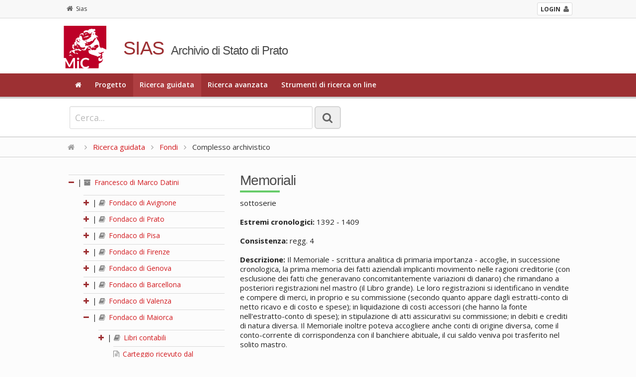

--- FILE ---
content_type: text/html; charset=utf-8
request_url: https://sias-archivi.cultura.gov.it/cgi-bin/pagina.pl?ChiaveAlbero=432034&ApriNodo=1&TipoPag=comparc&Chiave=432118&ChiaveRadice=432027&RicTipoScheda=ca&RicProgetto=as-prato&RicPag=2&RicVM=indice&RicSez=fondi
body_size: 4444
content:
<!DOCTYPE html>
<!--[if lt IE 7 ]>
    <html class="ie ie6" lang="it"> <![endif]-->
<!--[if IE 7 ]>
    <html class="ie ie7" lang="it"> <![endif]-->
<!--[if IE 8 ]>
    <html class="ie ie8" lang="it"> <![endif]-->
<!--[if (gte IE 9)|!(IE)]><!-->
    <html lang="it"> <!--<![endif]-->
      <head>
	<!-- Basic Page Needs
	     ================================================== -->
	<meta charset="iso-8859-1" />
	<title>SIAS. Archivio di Stato di Prato</title>
	<meta name="description" content="Consultazione on-line del patrimonio archivistico" />
	<meta name="author" content="" />

	<!-- Mobile Specific Metas
	     ================================================== -->
	<meta name="viewport" content="width=device-width, initial-scale=1, maximum-scale=1" />

	<!-- CSS
	     ================================================== -->
	<!-- Skeleton responsive -->
	<link rel="stylesheet" href="https://sias-archivi.cultura.gov.it/htdocs/css/skeleton.css" />
	<link rel="stylesheet" href="https://sias-archivi.cultura.gov.it/htdocs/css/normalize.css" />
	
	<!-- Skeleton responsive -->
	<link rel="stylesheet" href="https://sias-archivi.cultura.gov.it/htdocs/css/layout.css" />

	<!-- Jquery UI -->
	<link rel="stylesheet" href="https://sias-archivi.cultura.gov.it/htdocs/js/jquery-ui/jquery-ui.min.css" />
	<link rel="stylesheet" href="https://sias-archivi.cultura.gov.it/htdocs/js/jquery-ui/jquery-ui.structure.min.css" />
	
	<!-- Responsive menu -->
	<link href="https://sias-archivi.cultura.gov.it/htdocs/css/flexnav.css" rel="stylesheet" type="text/css" />
	
	<!-- Template -->
	<link rel="stylesheet" href="https://sias-archivi.cultura.gov.it/htdocs/themes/sias-archivio/css/main.css" />
	<link rel="stylesheet" href="https://sias-archivi.cultura.gov.it/htdocs/themes/sias-archivio/css/header.css" />
	<link rel="stylesheet" href="https://sias-archivi.cultura.gov.it/htdocs/themes/sias-archivio/css/footer.css" />
	
	<!-- Icons -->
	<link rel="stylesheet" href="https://sias-archivi.cultura.gov.it/htdocs/css/font-awesome.min.css" />

	<!-- Slider -->
	<link rel="stylesheet" href="https://sias-archivi.cultura.gov.it/htdocs/css/themes/default/default.css" type="text/css" media="screen" />
	<link rel="stylesheet" href="https://sias-archivi.cultura.gov.it/htdocs/css/nivo-slider.css" type="text/css" media="screen" />
	
	<!-- Albero -->
	<link rel="stylesheet" href="https://sias-archivi.cultura.gov.it/htdocs/css/albero.css" />   

	<link rel="stylesheet" href="https://sias-archivi.cultura.gov.it/htdocs/css/select2.css"/>

	<!-- Google Font -->
	<link href='https://fonts.googleapis.com/css?family=Open+Sans:400italic,600italic,700italic,400,600,700' rel='stylesheet' type='text/css' />
	<link href='https://fonts.googleapis.com/css?family=Cinzel:400,700' rel='stylesheet' type='text/css' />

	<!-- Font Awesome -->
	<!--[if IE 7]>
	    <link rel="stylesheet" href="https://sias-archivi.cultura.gov.it/htdocs/css/font-awesome-ie7.min.css" />
	    <![endif]-->


	<!-- HTML5 Support for ancient browsers -->
	<!--[if lt IE 9]>
	    <script src="http://html5shim.googlecode.com/svn/trunk/html5.js"></script>
	    <![endif]-->

	<!-- SVG support for gradients -->
	<!--[if gte IE 9]>
	    <style type="text/css">
	      .gradient {
	      filter: none;
	      }
	    </style>
	    <![endif]-->

	<!-- Javascripts
	     ================================================== -->

	<!-- JQuery -->
	<script type='text/javascript' src="https://sias-archivi.cultura.gov.it/htdocs/js/jquery.js"></script>
	<script type='text/javascript' src="https://sias-archivi.cultura.gov.it/htdocs/js/jquery-ui/jquery-ui.min.js"></script>
	
	<!-- jQuery Placeholder -->
	<script type="text/javascript" src="https://sias-archivi.cultura.gov.it/htdocs/js/jquery.placeholder.js"></script>
	<!-- Flexnav jQuery plugin -->
	<script type="text/javascript" src="https://sias-archivi.cultura.gov.it/htdocs/js/jquery.flexnav.min.js"></script>
	<!-- jQuery Slider -->
	<script type="text/javascript" src="https://sias-archivi.cultura.gov.it/htdocs/js/jquery.nivo.slider.js"></script>

	<script type="text/javascript" src="https://sias-archivi.cultura.gov.it/htdocs/js/select2/select2.min.js"></script>
	<script type="text/javascript" src="https://sias-archivi.cultura.gov.it/htdocs/js/select2/i18n/it.js"></script>

	<script type="text/javascript" src="https://sias-archivi.cultura.gov.it/htdocs/js/sias.js"></script>

	<!-- Favicons
	     ================================================== -->
	<link rel="shortcut icon" href="https://sias-archivi.cultura.gov.it/htdocs/themes/sias-archivio/favicon/favicon.ico" type="image/x-icon" />
	<!-- Apple Touch Icons -->
	<link rel="apple-touch-icon" sizes="57x57" href="https://sias-archivi.cultura.gov.it/htdocs/themes/sias-archivio/favicon/apple-touch-icon-57x57.png" />
	<link rel="apple-touch-icon" sizes="72x72" href="https://sias-archivi.cultura.gov.it/htdocs/themes/sias-archivio/favicon/apple-touch-icon-72x72.png" />
	<link rel="apple-touch-icon" sizes="114x114" href="https://sias-archivi.cultura.gov.it/htdocs/themes/sias-archivio/favicon/apple-touch-icon-114x114.png" />
	<link rel="apple-touch-icon" sizes="144x144" href="https://sias-archivi.cultura.gov.it/htdocs/themes/sias-archivio/favicon/apple-touch-icon-144x144.png" />
	<link rel="apple-touch-icon" sizes="57x57" href="https://sias-archivi.cultura.gov.it/htdocs/themes/sias-archivio/favicon/apple-touch-icon-60x60.png" />
	<link rel="apple-touch-icon" sizes="72x72" href="https://sias-archivi.cultura.gov.it/htdocs/themes/sias-archivio/favicon/apple-touch-icon-120x120.png" />
	<link rel="apple-touch-icon" sizes="114x114" href="https://sias-archivi.cultura.gov.it/htdocs/themes/sias-archivio/favicon/apple-touch-icon-76x76.png" />
	<link rel="apple-touch-icon" sizes="144x144" href="https://sias-archivi.cultura.gov.it/htdocs/themes/sias-archivio/favicon/apple-touch-icon-152x152.png" />
	<!-- Windows 8 Tile Icons -->
	<meta name="msapplication-square70x70logo" content="https://sias-archivi.cultura.gov.it/htdocs/themes/sias-archivio/favicon/smalltile.png" />
	<meta name="msapplication-square150x150logo" content="https://sias-archivi.cultura.gov.it/htdocs/themes/sias-archivio/favicon/mediumtile.png" />
	<meta name="msapplication-wide310x150logo" content="https://sias-archivi.cultura.gov.it/htdocs/themes/sias-archivio/favicon/widetile.png" />
	<meta name="msapplication-square310x310logo" content="https://sias-archivi.cultura.gov.it/htdocs/themes/sias-archivio/favicon/largetile.png" />

      </head>

      <body>

	<!-- Header -->
	<header>
	  
	  <div class="mini-header">
	    <div class="row">
              <div class="twelve columns">
        	<div class="container">
        	  <!-- <a href="https://sias-archivi.cultura.gov.it/cgi-bin/pagina.pl"><i class="fa fa-home"></i>Sias</a> -->
        	  <div class="back"><a href="https://sias-archivi.cultura.gov.it/cgi-bin/pagina.pl"><i class="fa fa-home"></i>Sias</a></div> 
		  <div class="login"><a href="https://siusa-archivi.cultura.gov.it/siusa/"> <strong>LOGIN</strong><i class="fa fa-user"></i></a> </div> 
        	</div>
              </div>
	    </div>
	  </div>
	  
	  <div class="row">
	    <div class="twelve columns header">
    	      <div class="container">
    		<div class="two columns logo"><img src="https://sias-archivi.cultura.gov.it/htdocs/themes/sias-archivio/img/logo2x.png" alt="logo" /></div>
    		<div class="ten columns title">
    		  <h1>SIAS</h1>
    		  <h2>Archivio di Stato di Prato</h2>
    		</div>
    	      </div>
	    </div>
	  </div>
	  <!-- Main navigation -->
	  <div class="menu-full">
	    <div class="container">
	      <div class="twelve columns ">
		<ul class="flexnav" data-breakpoint="1000">
		  <li><a href="https://sias-archivi.cultura.gov.it/cgi-bin/pagina.pl?RicVM=home&amp;RicProgetto=as-prato"><i class="fa fa-home"></i></a></li>
<li><a href="https://sias-archivi.cultura.gov.it/cgi-bin/pagina.pl?RicVM=progetto&amp;RicProgetto=as-prato">Progetto</a></li>
<li class="current"><a href="https://sias-archivi.cultura.gov.it/cgi-bin/pagina.pl?RicVM=indice&amp;RicProgetto=as-prato">Ricerca guidata</a></li>
<li><a href="https://sias-archivi.cultura.gov.it/cgi-bin/pagina.pl?RicVM=ricercaavanzata&amp;RicProgetto=as-prato">Ricerca avanzata</a></li>
<li><a href="https://sias-archivi.cultura.gov.it/cgi-bin/pagina.pl?RicVM=inventari&amp;RicProgetto=as-prato">Strumenti di ricerca on line</a></li>

		  <!--
                      <li><a href="#"><i class="fa fa-home"></i></a></li>
		  <li><a href="#">PROGETTO</a></li>
		  <li class="current"><a href="#">RICERCA GUIDATA</a></li>
		  <li><a href="#">RICERCA AVANZATA</a></li>
		  <li><a href="#">INDICE DEGLI ARCHIVI</a></li>
		  <li><a href="#">PERCORSI TEMATICI</a></li>
		  <li><a href="#">AIUTO</a></li>
		  -->
		</ul>
		<div class="menu-button">Menu</div>
	      </div>
	    </div>
	  </div>
	  <!-- END // Main navigation -->
	</header>
	<!-- END // Header -->
	<div class="row wide-container">
	  
	  <!-- box 01 -->
	  <div class="twelve columns content">
	  <!--###RICERCA_SEMPLICE###-->
	    <div class="widget-search widget-search-page">
	      <div class="container">
		<!-- ricerca -->
		<div class="eight columns content">
		  <form class="form-element no-margin">
		    <div>
		      <input id="IdFrmRicSemplice" name="RicFrmRicSemplice" type="text" class="input-lg no-margin" size="50" placeholder="Cerca...">
		      <input type="hidden" name="RicVM" value="ricercasemplice" /> 
		      <input type="hidden" name="RicProgetto" value="as-prato" /> 
		      <input type="hidden" name="RicLin" value="" />
		      
		      <button type="submit" title="La ricerca &egrave; per parola e viene effettuata nei campi denominazione, altra denominazione, storia archivistica, descrizione, note storiche delle schede complesso archivistico, soggetto produttore e istituto di conservazione. Vengono restituite le schede nelle quali compare almeno una delle parole ricercate dall'utente." class="btn btn-lg only-icon no-margin siusatip"><i class="fa fa-search"></i></button>
		    </div>
		  </form>
		</div>
		<!--
		    <div class="four columns content"> 
		      Sed do eiusmod tempor incididunt ut labore et dolore magna aliqua. <a href="#">ricerca avanzata</a>
		    </div>
		    -->
		<!-- END // ricerca -->		
	      </div>
	    </div>
	    <!-- END // box 01 -->
	    <!--###RICERCA_SEMPLICE###-->
	    
	    <!-- breadcrumb -->
	    <div class="breadcrumb"><div class="container"><a href="https://sias-archivi.cultura.gov.it/cgi-bin/pagina.pl?RicProgetto=as-prato"><i class="fa fa-home"></i></a>  <i class="fa fa-angle-right"></i> <a href="https://sias-archivi.cultura.gov.it/cgi-bin/pagina.pl?RicVM=indice&amp;RicProgetto=as-prato">Ricerca guidata</a>  <i class="fa fa-angle-right"></i> <a href="https://sias-archivi.cultura.gov.it/cgi-bin/pagina.pl?RicSez=fondi&amp;RicProgetto=as%2dprato&amp;RicPag=2&amp;RicTipoScheda=ca&amp;RicVM=indice"> Fondi</a> <i class="fa fa-angle-right"></i> Complesso archivistico</div></div>
	  <!-- END // breadcrumb -->
<!-- box 02 -->
<div class="row">
  <div class="container">
    <div class="four columns">
      <div id="albero">
<ul>
<li><span class="open-close-node"><strong><a name="N432027"></a><i class="fa fa-minus"></i></strong> | </span><span class="node-padding"><a href="https://sias-archivi.cultura.gov.it/cgi-bin/pagina.pl?ChiaveAlbero=432034&amp;ApriNodo=1&amp;TipoPag=comparc&amp;Chiave=432027&amp;ChiaveRadice=432027&amp;RicSez=fondi&amp;RicProgetto=as%2dprato&amp;RicPag=2&amp;RicTipoScheda=ca&amp;RicVM=indice"><i class="fa fa-archive siusatip" title="fondo"></i>  Francesco di Marco Datini</a></span><ul><li><span class="open-close-node"><strong><a name="N432028"></a><a href="https://sias-archivi.cultura.gov.it/cgi-bin/pagina.pl?ChiaveAlbero=432028&amp;ApriNodo=1&amp;TipoPag=comparc&amp;Chiave=432118&amp;ChiaveRadice=432027&amp;RicSez=fondi&amp;RicProgetto=as%2dprato&amp;RicPag=2&amp;RicTipoScheda=ca&amp;RicVM=indice#N432028" class="siusatip" title="apri"><i class="fa fa-plus"></i></a></strong> | </span><span class="node-padding"><a href="https://sias-archivi.cultura.gov.it/cgi-bin/pagina.pl?ChiaveAlbero=432034&amp;ApriNodo=1&amp;TipoPag=comparc&amp;Chiave=432028&amp;ChiaveRadice=432027&amp;RicSez=fondi&amp;RicProgetto=as%2dprato&amp;RicPag=2&amp;RicTipoScheda=ca&amp;RicVM=indice"><i class="fa fa-book siusatip" title="sub-fondo / sezione"></i>  Fondaco di Avignone</a></span></li>
<li><span class="open-close-node"><strong><a name="N432029"></a><a href="https://sias-archivi.cultura.gov.it/cgi-bin/pagina.pl?ChiaveAlbero=432029&amp;ApriNodo=1&amp;TipoPag=comparc&amp;Chiave=432118&amp;ChiaveRadice=432027&amp;RicSez=fondi&amp;RicProgetto=as%2dprato&amp;RicPag=2&amp;RicTipoScheda=ca&amp;RicVM=indice#N432029" class="siusatip" title="apri"><i class="fa fa-plus"></i></a></strong> | </span><span class="node-padding"><a href="https://sias-archivi.cultura.gov.it/cgi-bin/pagina.pl?ChiaveAlbero=432034&amp;ApriNodo=1&amp;TipoPag=comparc&amp;Chiave=432029&amp;ChiaveRadice=432027&amp;RicSez=fondi&amp;RicProgetto=as%2dprato&amp;RicPag=2&amp;RicTipoScheda=ca&amp;RicVM=indice"><i class="fa fa-book siusatip" title="sub-fondo / sezione"></i>  Fondaco di Prato</a></span></li>
<li><span class="open-close-node"><strong><a name="N432078"></a><a href="https://sias-archivi.cultura.gov.it/cgi-bin/pagina.pl?ChiaveAlbero=432078&amp;ApriNodo=1&amp;TipoPag=comparc&amp;Chiave=432118&amp;ChiaveRadice=432027&amp;RicSez=fondi&amp;RicProgetto=as%2dprato&amp;RicPag=2&amp;RicTipoScheda=ca&amp;RicVM=indice#N432078" class="siusatip" title="apri"><i class="fa fa-plus"></i></a></strong> | </span><span class="node-padding"><a href="https://sias-archivi.cultura.gov.it/cgi-bin/pagina.pl?ChiaveAlbero=432034&amp;ApriNodo=1&amp;TipoPag=comparc&amp;Chiave=432078&amp;ChiaveRadice=432027&amp;RicSez=fondi&amp;RicProgetto=as%2dprato&amp;RicPag=2&amp;RicTipoScheda=ca&amp;RicVM=indice"><i class="fa fa-book siusatip" title="sub-fondo / sezione"></i>  Fondaco di Pisa</a></span></li>
<li><span class="open-close-node"><strong><a name="N432030"></a><a href="https://sias-archivi.cultura.gov.it/cgi-bin/pagina.pl?ChiaveAlbero=432030&amp;ApriNodo=1&amp;TipoPag=comparc&amp;Chiave=432118&amp;ChiaveRadice=432027&amp;RicSez=fondi&amp;RicProgetto=as%2dprato&amp;RicPag=2&amp;RicTipoScheda=ca&amp;RicVM=indice#N432030" class="siusatip" title="apri"><i class="fa fa-plus"></i></a></strong> | </span><span class="node-padding"><a href="https://sias-archivi.cultura.gov.it/cgi-bin/pagina.pl?ChiaveAlbero=432034&amp;ApriNodo=1&amp;TipoPag=comparc&amp;Chiave=432030&amp;ChiaveRadice=432027&amp;RicSez=fondi&amp;RicProgetto=as%2dprato&amp;RicPag=2&amp;RicTipoScheda=ca&amp;RicVM=indice"><i class="fa fa-book siusatip" title="sub-fondo / sezione"></i>  Fondaco di Firenze</a></span></li>
<li><span class="open-close-node"><strong><a name="N432031"></a><a href="https://sias-archivi.cultura.gov.it/cgi-bin/pagina.pl?ChiaveAlbero=432031&amp;ApriNodo=1&amp;TipoPag=comparc&amp;Chiave=432118&amp;ChiaveRadice=432027&amp;RicSez=fondi&amp;RicProgetto=as%2dprato&amp;RicPag=2&amp;RicTipoScheda=ca&amp;RicVM=indice#N432031" class="siusatip" title="apri"><i class="fa fa-plus"></i></a></strong> | </span><span class="node-padding"><a href="https://sias-archivi.cultura.gov.it/cgi-bin/pagina.pl?ChiaveAlbero=432034&amp;ApriNodo=1&amp;TipoPag=comparc&amp;Chiave=432031&amp;ChiaveRadice=432027&amp;RicSez=fondi&amp;RicProgetto=as%2dprato&amp;RicPag=2&amp;RicTipoScheda=ca&amp;RicVM=indice"><i class="fa fa-book siusatip" title="sub-fondo / sezione"></i>  Fondaco di Genova</a></span></li>
<li><span class="open-close-node"><strong><a name="N432032"></a><a href="https://sias-archivi.cultura.gov.it/cgi-bin/pagina.pl?ChiaveAlbero=432032&amp;ApriNodo=1&amp;TipoPag=comparc&amp;Chiave=432118&amp;ChiaveRadice=432027&amp;RicSez=fondi&amp;RicProgetto=as%2dprato&amp;RicPag=2&amp;RicTipoScheda=ca&amp;RicVM=indice#N432032" class="siusatip" title="apri"><i class="fa fa-plus"></i></a></strong> | </span><span class="node-padding"><a href="https://sias-archivi.cultura.gov.it/cgi-bin/pagina.pl?ChiaveAlbero=432034&amp;ApriNodo=1&amp;TipoPag=comparc&amp;Chiave=432032&amp;ChiaveRadice=432027&amp;RicSez=fondi&amp;RicProgetto=as%2dprato&amp;RicPag=2&amp;RicTipoScheda=ca&amp;RicVM=indice"><i class="fa fa-book siusatip" title="sub-fondo / sezione"></i>  Fondaco di Barcellona</a></span></li>
<li><span class="open-close-node"><strong><a name="N432033"></a><a href="https://sias-archivi.cultura.gov.it/cgi-bin/pagina.pl?ChiaveAlbero=432033&amp;ApriNodo=1&amp;TipoPag=comparc&amp;Chiave=432118&amp;ChiaveRadice=432027&amp;RicSez=fondi&amp;RicProgetto=as%2dprato&amp;RicPag=2&amp;RicTipoScheda=ca&amp;RicVM=indice#N432033" class="siusatip" title="apri"><i class="fa fa-plus"></i></a></strong> | </span><span class="node-padding"><a href="https://sias-archivi.cultura.gov.it/cgi-bin/pagina.pl?ChiaveAlbero=432034&amp;ApriNodo=1&amp;TipoPag=comparc&amp;Chiave=432033&amp;ChiaveRadice=432027&amp;RicSez=fondi&amp;RicProgetto=as%2dprato&amp;RicPag=2&amp;RicTipoScheda=ca&amp;RicVM=indice"><i class="fa fa-book siusatip" title="sub-fondo / sezione"></i>  Fondaco di Valenza</a></span></li>
<li><span class="open-close-node"><strong><a name="N432034"></a><a href="https://sias-archivi.cultura.gov.it/cgi-bin/pagina.pl?ChiaveAlbero=432034&amp;ApriNodo=0&amp;TipoPag=comparc&amp;Chiave=432118&amp;ChiaveRadice=432027&amp;RicSez=fondi&amp;RicProgetto=as%2dprato&amp;RicPag=2&amp;RicTipoScheda=ca&amp;RicVM=indice#N432034" class="siusatip" title="chiudi"><i class="fa fa-minus"></i></a></strong> | </span><span class="node-padding"><a href="https://sias-archivi.cultura.gov.it/cgi-bin/pagina.pl?ChiaveAlbero=432034&amp;ApriNodo=1&amp;TipoPag=comparc&amp;Chiave=432034&amp;ChiaveRadice=432027&amp;RicSez=fondi&amp;RicProgetto=as%2dprato&amp;RicPag=2&amp;RicTipoScheda=ca&amp;RicVM=indice"><i class="fa fa-book siusatip" title="sub-fondo / sezione"></i>  Fondaco di Maiorca</a></span><ul><li><span class="open-close-node"><strong><a name="N432052"></a><a href="https://sias-archivi.cultura.gov.it/cgi-bin/pagina.pl?ChiaveAlbero=432052&amp;ApriNodo=1&amp;TipoPag=comparc&amp;Chiave=432118&amp;ChiaveRadice=432027&amp;RicSez=fondi&amp;RicProgetto=as%2dprato&amp;RicPag=2&amp;RicTipoScheda=ca&amp;RicVM=indice#N432052" class="siusatip" title="apri"><i class="fa fa-plus"></i></a></strong> | </span><span class="node-padding"><a href="https://sias-archivi.cultura.gov.it/cgi-bin/pagina.pl?ChiaveAlbero=432034&amp;ApriNodo=1&amp;TipoPag=comparc&amp;Chiave=432052&amp;ChiaveRadice=432027&amp;RicSez=fondi&amp;RicProgetto=as%2dprato&amp;RicPag=2&amp;RicTipoScheda=ca&amp;RicVM=indice"><i class="fa fa-book siusatip" title="serie"></i>  Libri contabili</a></span></li>
<li class="foglia"><a name="N432053"></a><span class="node-padding"><a href="https://sias-archivi.cultura.gov.it/cgi-bin/pagina.pl?ChiaveAlbero=432034&amp;ApriNodo=1&amp;TipoPag=comparc&amp;Chiave=432053&amp;ChiaveRadice=432027&amp;RicSez=fondi&amp;RicProgetto=as%2dprato&amp;RicPag=2&amp;RicTipoScheda=ca&amp;RicVM=indice"><i class="fa fa-file-text-o siusatip" title="serie"></i>  Carteggio ricevuto dal fondaco</a></span></li>
</ul></li>
<li><span class="open-close-node"><strong><a name="N432035"></a><a href="https://sias-archivi.cultura.gov.it/cgi-bin/pagina.pl?ChiaveAlbero=432035&amp;ApriNodo=1&amp;TipoPag=comparc&amp;Chiave=432118&amp;ChiaveRadice=432027&amp;RicSez=fondi&amp;RicProgetto=as%2dprato&amp;RicPag=2&amp;RicTipoScheda=ca&amp;RicVM=indice#N432035" class="siusatip" title="apri"><i class="fa fa-plus"></i></a></strong> | </span><span class="node-padding"><a href="https://sias-archivi.cultura.gov.it/cgi-bin/pagina.pl?ChiaveAlbero=432034&amp;ApriNodo=1&amp;TipoPag=comparc&amp;Chiave=432035&amp;ChiaveRadice=432027&amp;RicSez=fondi&amp;RicProgetto=as%2dprato&amp;RicPag=2&amp;RicTipoScheda=ca&amp;RicVM=indice"><i class="fa fa-book siusatip" title="serie"></i>  Carteggio privato</a></span></li>
<li class="foglia"><a name="N492960"></a><span class="node-padding"><a href="https://sias-archivi.cultura.gov.it/cgi-bin/pagina.pl?ChiaveAlbero=432034&amp;ApriNodo=1&amp;TipoPag=comparc&amp;Chiave=492960&amp;ChiaveRadice=432027&amp;RicSez=fondi&amp;RicProgetto=as%2dprato&amp;RicPag=2&amp;RicTipoScheda=ca&amp;RicVM=indice"><i class="fa fa-file-text-o siusatip" title="serie"></i>  Carteggio specializzato</a></span></li>
<li class="foglia"><a name="N432036"></a><span class="node-padding"><a href="https://sias-archivi.cultura.gov.it/cgi-bin/pagina.pl?ChiaveAlbero=432034&amp;ApriNodo=1&amp;TipoPag=comparc&amp;Chiave=432036&amp;ChiaveRadice=432027&amp;RicSez=fondi&amp;RicProgetto=as%2dprato&amp;RicPag=2&amp;RicTipoScheda=ca&amp;RicVM=indice"><i class="fa fa-file-text-o siusatip" title="serie"></i>  Appendice al carteggio</a></span></li>
<li class="foglia"><a name="N432037"></a><span class="node-padding"><a href="https://sias-archivi.cultura.gov.it/cgi-bin/pagina.pl?ChiaveAlbero=432034&amp;ApriNodo=1&amp;TipoPag=comparc&amp;Chiave=432037&amp;ChiaveRadice=432027&amp;RicSez=fondi&amp;RicProgetto=as%2dprato&amp;RicPag=2&amp;RicTipoScheda=ca&amp;RicVM=indice"><i class="fa fa-file-text-o siusatip" title="serie"></i>  Atti e documenti diversi</a></span></li>
<li><span class="open-close-node"><strong><a name="N432038"></a><a href="https://sias-archivi.cultura.gov.it/cgi-bin/pagina.pl?ChiaveAlbero=432038&amp;ApriNodo=1&amp;TipoPag=comparc&amp;Chiave=432118&amp;ChiaveRadice=432027&amp;RicSez=fondi&amp;RicProgetto=as%2dprato&amp;RicPag=2&amp;RicTipoScheda=ca&amp;RicVM=indice#N432038" class="siusatip" title="apri"><i class="fa fa-plus"></i></a></strong> | </span><span class="node-padding"><a href="https://sias-archivi.cultura.gov.it/cgi-bin/pagina.pl?ChiaveAlbero=432034&amp;ApriNodo=1&amp;TipoPag=comparc&amp;Chiave=432038&amp;ChiaveRadice=432027&amp;RicSez=fondi&amp;RicProgetto=as%2dprato&amp;RicPag=2&amp;RicTipoScheda=ca&amp;RicVM=indice"><i class="fa fa-book siusatip" title="serie"></i>  Esecuzione testamentaria</a></span></li>
<li class="foglia"><a name="N432039"></a><span class="node-padding"><a href="https://sias-archivi.cultura.gov.it/cgi-bin/pagina.pl?ChiaveAlbero=432034&amp;ApriNodo=1&amp;TipoPag=comparc&amp;Chiave=432039&amp;ChiaveRadice=432027&amp;RicSez=fondi&amp;RicProgetto=as%2dprato&amp;RicPag=2&amp;RicTipoScheda=ca&amp;RicVM=indice"><i class="fa fa-file-text-o siusatip" title="serie"></i>  Estranei</a></span></li>
</ul></li>
</ul>
</div>

    </div>
    <div class="eight columns complessi-archivistici widget">
      <div class="title-page">
        <h1>Memoriali</h1>
      </div>
      <div class="testo-generico">
	sottoserie<br /><br /><strong>Estremi cronologici:</strong> 1392 - 1409<br /><br /><strong>Consistenza:</strong> regg. 4<br /><br /><strong>Descrizione:</strong> Il Memoriale - scrittura analitica di primaria importanza - accoglie, in successione cronologica, la prima memoria dei fatti aziendali implicanti movimento nelle ragioni creditorie (con esclusione dei fatti che generavano concomitantemente variazioni di danaro) che rimandano a posteriori registrazioni nel mastro (il Libro grande). Le loro registrazioni si identificano in vendite e compere di merci, in proprio e su commissione (secondo quanto appare dagli estratti-conto di netto ricavo e di costo e spese); in liquidazione di costi accessori (che hanno la fonte nell&apos;estratto-conto di spese); in stipulazione di atti assicurativi su commissione; in debiti e crediti di natura diversa. Il Memoriale inoltre poteva accogliere anche conti di origine diversa, come il conto-corrente di corrispondenza con il banchiere abituale, il cui saldo veniva poi trasferito nel solito mastro.<br /><br /><strong>Strumenti di ricerca:</strong><br /><ul><li><a href="https://sias-archivi.cultura.gov.it/cgi-bin/pagina.pl?TipoPag=strumcorr&amp;Chiave=34112&amp;RicProgetto=as%2dprato">Archivio Datini. Inventario sommario</a></li>
</ul><br /><strong>La documentazione &egrave; stata prodotta da:</strong><br /><ul><li><a href="https://sias-archivi.cultura.gov.it/cgi-bin/pagina.pl?TipoPag=prodpersona&amp;Chiave=63954&amp;RicProgetto=as%2dprato">Datini Francesco</a></li>
<li><a href="https://sias-archivi.cultura.gov.it/cgi-bin/pagina.pl?TipoPag=prodente&amp;Chiave=91127&amp;RicProgetto=as%2dprato">Fondaco di Genova</a></li>
</ul><br /><strong>La documentazione &egrave; conservata da:</strong><br /><ul><li><a href="https://sias-archivi.cultura.gov.it/cgi-bin/pagina.pl?TipoPag=cons&amp;Chiave=17589&amp;RicProgetto=as%2dprato">Archivio di Stato di Prato</a></li>
</ul><br /><br /><strong>Redazione e revisione:</strong><br /><ul><li>Pagliai Ilaria, 2006-03-15, prima redazione in SIAS</li>
<li>Pagliai Ilaria, 2017-11-18, revisione</li>
</ul><br /><br />
      </div>
    </div>
    <!-- END // element -->		
  </div>
</div>
</div>
<!-- END // box 02 -->

<!-- Footer -->
<div class="twelve columns footer">
  <div class="container">
    <div class="four columns ">
<!--
      <h2 class="subtitle">SIAS</h2>
      <br>
-->
      <ul>
	<li><a href="https://sias-archivi.cultura.gov.it/cgi-bin/pagina.pl?TipoPag=privacy&amp;RicProgetto=as-prato"><i class="fa fa-angle-right"></i> Informativa sul trattamento dei dati personali</a></li>
<li><a href="https://sias-archivi.cultura.gov.it/cgi-bin/pagina.pl?TipoPag=copyright&amp;RicProgetto=as-prato"><i class="fa fa-angle-right"></i> Copyright</a></li>
<li><a href="https://sias-archivi.cultura.gov.it/cgi-bin/pagina.pl?TipoPag=credits&amp;RicProgetto=as-prato"><i class="fa fa-angle-right"></i> Credits</a></li>

      </ul>
      <div class="menu-button">Menu</div>
    </div>
    <div class="two columns logo-footer"><img src="https://sias-archivi.cultura.gov.it/htdocs/themes/sias-archivio/img/logo-icar-vrt.png" alt="logo" /></div>
    <div class="six columns ">
      <h5>ISTITUTO CENTRALE PER GLI ARCHIVI</h5>
	<p>Viale Castro Pretorio, 105 - 00185 Roma IT<br />Email: <a href="\">ic-a@beniculturali.it</a><br />Email certificata: <a href="\">mbac-ic-a@mailcert.beniculturali.it</a> <br />Sito web: <a title="\" href="\" target="\">http://www.icar.beniculturali.it/</a></p>
    </div>
  </div>
</div>
</div>
<!-- END // Footer -->
<!-- Button -->
<a href="#" class="scrollToTop"><i class="fa fa-arrow-up "></i></a>
<!-- END // Button -->
<!-- Flexnav jQuery plugin -->
<script type="text/javascript">
  $(".flexnav").flexNav();
</script>
</body>
</html>
